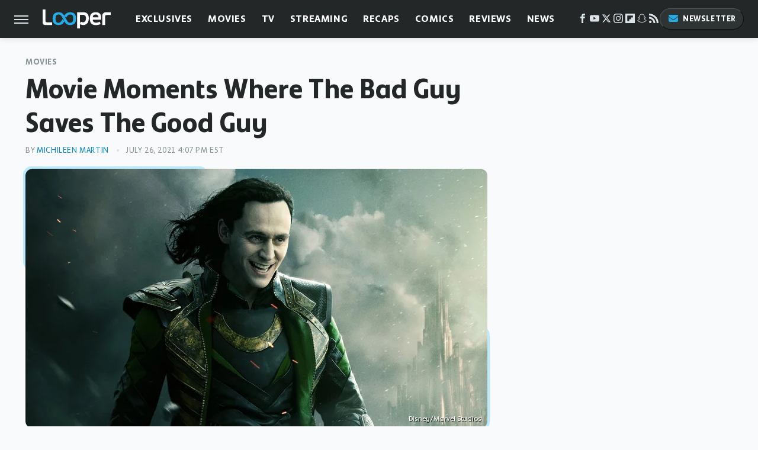

--- FILE ---
content_type: text/html; charset=UTF-8
request_url: https://www.looper.com/470735/movie-moments-where-the-bad-guy-saves-the-good-guy/
body_size: 23035
content:
<!DOCTYPE html>
<html xmlns="http://www.w3.org/1999/xhtml" lang="en-US">
<head>
            
        <script type="text/javascript" async="async" data-noptimize="1" data-cfasync="false" src="https://scripts.mediavine.com/tags/looper.js"></script>            <link rel="preload" href="/wp-content/themes/unified/css/article.looper.min.css?design=3&v=1761058487" as="style"><link rel="preload" href="https://www.looper.com/img/gallery/movie-moments-where-the-bad-guy-saves-the-good-guy/intro-1751482341.sm.webp" as="image">
<link class="preloadFont" rel="preload" href="https://www.looper.com/font/bonnie-semicondensed-bold-ff.woff2" as="font" crossorigin>
<link class="preloadFont" rel="preload" href="https://www.looper.com/font/bonnie-bold-ff.woff2" as="font" crossorigin>
<link class="preloadFont" rel="preload" href="https://www.looper.com/font/bonnie-regular-ff.woff2" as="font" crossorigin>

        <link rel="stylesheet" type="text/css" href="/wp-content/themes/unified/css/article.looper.min.css?design=3&v=1761058487" />
        <meta http-equiv="Content-Type" content="text/html; charset=utf8" />
        <meta name="viewport" content="width=device-width, initial-scale=1.0">
        <meta http-equiv="Content-Security-Policy" content="block-all-mixed-content" />
        <meta http-equiv="X-UA-Compatible" content="IE=10" />
        
        
                <meta name="robots" content="max-image-preview:large">
        <meta name="thumbnail" content="https://www.looper.com/img/gallery/movie-moments-where-the-bad-guy-saves-the-good-guy/l-intro-1751482341.jpg">
        <title>Movie Moments Where The Bad Guy Saves The Good Guy</title>
        <meta name='description' content="Sometimes, the line between hero and villain isn't completely clear. Here are some great movie moments where the bad guy saves the good guy." />
        <meta property="mrf:tags" content="Content Type:Feature;Primary Category:Movies;Category:Movies;Headline Approver:Unknown;Trello Board:;Important Topic:False" />
        
                <meta property="og:site_name" content="Looper" />
        <meta property="og:title" content="Movie Moments Where The Bad Guy Saves The Good Guy - Looper">
        <meta property="og:image" content="https://www.looper.com/img/gallery/movie-moments-where-the-bad-guy-saves-the-good-guy/l-intro-1751482341.jpg" />
        <meta property="og:description" content="Sometimes, the line between hero and villain isn't completely clear. Here are some great movie moments where the bad guy saves the good guy.">
        <meta property="og:type" content="article">
        <meta property="og:url" content="https://www.looper.com/470735/movie-moments-where-the-bad-guy-saves-the-good-guy/">
                <meta name="twitter:title" content="Movie Moments Where The Bad Guy Saves The Good Guy - Looper">
        <meta name="twitter:description" content="Sometimes, the line between hero and villain isn't completely clear. Here are some great movie moments where the bad guy saves the good guy.">
        <meta name="twitter:site" content="@looper">
        <meta name="twitter:card" content="summary_large_image">
        <meta name="twitter:image" content="https://www.looper.com/img/gallery/movie-moments-where-the-bad-guy-saves-the-good-guy/l-intro-1751482341.jpg">
            <meta property="article:published_time" content="2021-07-26T20:07:33+00:00" />
    <meta property="article:modified_time" content="2021-07-26T20:07:33+00:00" />
    <meta property="article:author" content="Michileen Martin" />
        
        <link rel="shortcut icon" href="https://www.looper.com/img/looper-favicon-448x448.png">
        <link rel="icon" href="https://www.looper.com/img/looper-favicon-448x448.png">
        <link rel="canonical" href="https://www.looper.com/470735/movie-moments-where-the-bad-guy-saves-the-good-guy/"/>
        <link rel="alternate" type="application/rss+xml" title="Movies - Looper" href="https://www.looper.com/category/movies/feed/" />

        
        <script type="application/ld+json">{"@context":"http:\/\/schema.org","@type":"Article","mainEntityOfPage":{"@type":"WebPage","@id":"https:\/\/www.looper.com\/470735\/movie-moments-where-the-bad-guy-saves-the-good-guy\/","url":"https:\/\/www.looper.com\/470735\/movie-moments-where-the-bad-guy-saves-the-good-guy\/","breadcrumb":{"@type":"BreadcrumbList","itemListElement":[{"@type":"ListItem","position":1,"item":{"@id":"https:\/\/www.looper.com\/category\/movies\/","name":"Movies"}}]}},"isAccessibleForFree":true,"headline":"Movie Moments Where The Bad Guy Saves The Good Guy","image":{"@type":"ImageObject","url":"https:\/\/www.looper.com\/img\/gallery\/movie-moments-where-the-bad-guy-saves-the-good-guy\/l-intro-1751482341.jpg","height":898,"width":1600},"datePublished":"2021-07-26T20:07:33+00:00","dateModified":"2021-07-26T20:07:33+00:00","author":[{"@type":"Person","name":"Michileen Martin","description":"Michileen Martin has written about comics in general, and pop culture in particular, for two decades. He's written for Digital Trends, PopMatters, Popdose, Comic Book Galaxy, Trouble With Comics, and nerdbastards.com.","url":"https:\/\/www.looper.com\/author\/michileenmartin\/","knowsAbout":["Movies","TV","Comics"],"alumniOf":{"@type":"Organization","name":"SUNY College at Albany"}}],"publisher":{"@type":"Organization","address":{"@type":"PostalAddress","streetAddress":"11787 Lantern Road #201","addressLocality":"Fishers","addressRegion":"IN","postalCode":"46038","addressCountry":"US"},"contactPoint":{"@type":"ContactPoint","telephone":"(908) 514-8038","contactType":"customer support","email":"staff@looper.com"},"publishingPrinciples":"https:\/\/www.looper.com\/policies\/","@id":"https:\/\/www.looper.com\/","name":"Looper","url":"https:\/\/www.looper.com\/","logo":{"@type":"ImageObject","url":"https:\/\/www.looper.com\/img\/looper-meta-image-1280x720.png","caption":"Looper Logo"},"description":"The latest film and TV news, movie trailers, exclusive interviews, reviews, as well as informed opinions on everything Hollywood has to offer.","sameAs":["https:\/\/www.facebook.com\/LooperMoviesTV","https:\/\/www.youtube.com\/c\/looper","https:\/\/twitter.com\/looper","https:\/\/www.instagram.com\/looperhq","https:\/\/flipboard.com\/@Looper","https:\/\/story.snapchat.com\/p\/94e00f7f-3dd0-4ebf-9d73-e13e781b2462","https:\/\/subscribe.looper.com\/newsletter"]},"description":"Sometimes, the line between hero and villain isn't completely clear. Here are some great movie moments where the bad guy saves the good guy."}</script>
                </head>
<body>
<div id="wrapper">
    <div class="page-wrap">
        <header id="header" class="">
            <div class="nav-drop">
                <div class="jcf-scrollable">
                    <div class="aside-holder">
                                    <nav id="aside-nav">
                <div class="nav-top">
                    <div class="logo">
                        <a href="/" class="logo-holder">
                            <img src="https://www.looper.com/img/Looper-Logo-RGB-Negative.svg" alt="Looper" width="115" height="34">
                        </a>
                        <a href="#" class="nav-opener close"></a>
                    </div>
                </div>
                
                <ul class="main-nav"><li class="navlink navlink-exclusives"><a href="/category/exclusives/">Exclusives</a><input type="checkbox" id="subnav-button-exclusives"><label for="subnav-button-exclusives"></label><ul class="main-nav"><li class="subnavlink navlink-exclusives-interviews"><a href="/category/exclusives-interviews/">Interviews</a></li><li class="subnavlink navlink-opinion"><a href="/category/opinion/">Opinion</a></li></ul></li><li class="navlink navlink-movies"><a href="/category/movies/">Movies</a><input type="checkbox" id="subnav-button-movies"><label for="subnav-button-movies"></label><ul class="main-nav"><li class="subnavlink navlink-action-and-adventure"><a href="/category/action-and-adventure/">Action & Adventure Movies</a></li><li class="subnavlink navlink-animation"><a href="/category/animation/">Animation Movies</a></li><li class="subnavlink navlink-comedy-movies"><a href="/category/comedy-movies/">Comedy Movies</a></li><li class="subnavlink navlink-documentary"><a href="/category/documentary/">Documentaries</a></li><li class="subnavlink navlink-drama"><a href="/category/drama/">Drama Movies</a></li><li class="subnavlink navlink-fantasy"><a href="/category/fantasy/">Fantasy Movies</a></li><li class="subnavlink navlink-history-movies"><a href="/category/history-movies/">History Movies</a></li><li class="subnavlink navlink-horror-and-thriller"><a href="/category/horror-and-thriller/">Horror & Thriller</a></li><li class="subnavlink navlink-romance"><a href="/category/romance/">Romance Movies</a></li><li class="subnavlink navlink-science-fiction"><a href="/category/science-fiction/">Science Fiction Movies</a></li></ul></li><li class="navlink navlink-television"><a href="/category/television/">TV</a><input type="checkbox" id="subnav-button-television"><label for="subnav-button-television"></label><ul class="main-nav"><li class="subnavlink navlink-reality-tv"><a href="/category/reality-tv/">Reality TV</a></li><li class="subnavlink navlink-talk-shows"><a href="/category/talk-shows/">Talk Shows</a></li><li class="subnavlink navlink-sitcoms"><a href="/category/sitcoms/">Sitcoms</a></li><li class="subnavlink navlink-anime"><a href="/category/anime/">Anime Shows</a></li><li class="subnavlink navlink-cartoons"><a href="/category/cartoons/">Cartoon Shows</a></li><li class="subnavlink navlink-tv-dramas"><a href="/category/tv-dramas/">TV Dramas</a></li><li class="subnavlink navlink-variety-shows"><a href="/category/variety-shows/">Variety Shows</a></li><li class="subnavlink navlink-game-shows"><a href="/category/game-shows/">Game Shows</a></li><li class="subnavlink navlink-miniseries"><a href="/category/miniseries/">Miniseries</a></li><li class="subnavlink navlink-docuseries"><a href="/category/docuseries/">Docuseries</a></li></ul></li><li class="navlink navlink-streaming"><a href="/category/streaming/">Streaming</a><input type="checkbox" id="subnav-button-streaming"><label for="subnav-button-streaming"></label><ul class="main-nav"><li class="subnavlink navlink-netflix"><a href="/category/netflix/">Netflix</a></li><li class="subnavlink navlink-hulu"><a href="/category/hulu/">Hulu</a></li><li class="subnavlink navlink-amazon-prime"><a href="/category/amazon-prime/">Amazon Prime</a></li><li class="subnavlink navlink-disney-plus"><a href="/category/disney-plus/">Disney+</a></li><li class="subnavlink navlink-hbo-max"><a href="/category/hbo-max/">HBO Max</a></li><li class="subnavlink navlink-peacock"><a href="/category/peacock/">Peacock</a></li><li class="subnavlink navlink-apple-tv"><a href="/category/apple-tv/">Apple TV</a></li><li class="subnavlink navlink-paramount-plus"><a href="/category/paramount-plus/">Paramount+</a></li></ul></li><li class="navlink navlink-recaps"><a href="/category/recaps/">Recaps</a></li><li class="navlink navlink-comics"><a href="/category/comics/">Comics</a><input type="checkbox" id="subnav-button-comics"><label for="subnav-button-comics"></label><ul class="main-nav"><li class="subnavlink navlink-marvel"><a href="/category/marvel/">Marvel</a></li><li class="subnavlink navlink-dc"><a href="/category/dc/">DC</a></li></ul></li><li class="navlink navlink-reviews"><a href="/category/reviews/">Reviews</a><input type="checkbox" id="subnav-button-reviews"><label for="subnav-button-reviews"></label><ul class="main-nav"><li class="subnavlink navlink-movie-reviews"><a href="/category/movie-reviews/">Movie Reviews</a></li><li class="subnavlink navlink-tv-reviews"><a href="/category/tv-reviews/">TV Reviews</a></li></ul></li><li class="navlink navlink-news"><a href="/category/news/">News</a><input type="checkbox" id="subnav-button-news"><label for="subnav-button-news"></label><ul class="main-nav"><li class="subnavlink navlink-movie-news"><a href="/category/movie-news/">Movie News</a></li><li class="subnavlink navlink-tv-news"><a href="/category/tv-news/">TV News</a></li></ul></li><li class="navlink navlink-features"><a href="/category/features/">Features</a></li></ul>        <ul class="social-buttons">
            <li><a href="http://www.facebook.com/LooperMoviesTV" target="_blank" title="Facebook" aria-label="Facebook"><svg class="icon"><use xlink:href="#facebook"></use></svg></a></li><li><a href="https://www.youtube.com/c/looper" target="_blank" title="YouTube" aria-label="YouTube"><svg class="icon"><use xlink:href="#youtube"></use></svg></a></li><li><a href="https://twitter.com/looper" target="_blank" title="Twitter" aria-label="Twitter"><svg class="icon"><use xlink:href="#twitter"></use></svg></a></li><li><a href="https://www.instagram.com/looperhq" target="_blank" title="Instagram" aria-label="Instagram"><svg class="icon"><use xlink:href="#instagram"></use></svg></a></li><li><a href="https://flipboard.com/@Looper" target="_blank" title="Flipboard" aria-label="Flipboard"><svg class="icon"><use xlink:href="#flipboard"></use></svg></a></li><li><a href="https://story.snapchat.com/p/94e00f7f-3dd0-4ebf-9d73-e13e781b2462" target="_blank" title="Snapchat" aria-label="Snapchat"><svg class="icon"><use xlink:href="#snapchat"></use></svg></a></li><li><a href="/feed/" target="_blank" title="RSS" aria-label="RSS"><svg class="icon"><use xlink:href="#rss"></use></svg></a></li>
            
            <li class="menu-btn newsletter-btn"><a href="https://subscribe.looper.com/newsletter?utm_source=looper&utm_medium=side-nav" target="_blank" title="Newsletter" aria-label="Newsletter"><svg class="icon"><use xlink:href="#revue"></use></svg>Newsletter</a></li>
        </ul>            <ul class="info-links">
                <li class="info-link first-info-link"><a href="/about/">About</a></li>
                <li class="info-link"><a href="/policies/">Editorial Policies</a></li>
                <li class="info-link"><a href="/reviews-policy-guidelines/">Reviews Policy</a></li>
                
                <li class="info-link"><a href="https://www.looper.com/privacy-policy/" target="_blank">Privacy Policy</a></a>
                <li class="info-link"><a href="https://www.static.com/terms" target="_blank">Terms of Use</a></li>
            </ul>
            </nav>                        <div class="nav-bottom">
                            <span class="copyright-info">&copy; 2026                                <a href="https://www.static.com/" target="_blank">Static Media</a>. All Rights Reserved
                            </span>
                        </div>
                    </div>
                </div>
            </div>
            <div id="bg"></div>
         
            <div id="header-container">
                <div id="hamburger-holder">
                    <div class="hamburger nav-opener"></div>
                </div>

                    <div id="logo" class="top-nav-standard">
        <a href="/"><img src="https://www.looper.com/img/Looper-Logo-RGB-Negative.svg" alt="Looper" width="115" height="34"></a>
    </div>
                <div id="logo-icon" class="top-nav-scrolled">
                    <a href="/" >
                        <img src="https://www.looper.com/img/Looper-Icon-RGB-Color.svg" alt="Looper" width="41" height="23">                    </a>
                </div>

                <div id="top-nav-title" class="top-nav-scrolled">Movie Moments Where The Bad Guy Saves The Good Guy</div>

                            <div id="top-nav" class="top-nav-standard">
                <nav id="top-nav-holder">
                    
                    <a href="/category/exclusives/" class="navlink-exclusives">Exclusives</a>
<a href="/category/movies/" class="navlink-movies">Movies</a>
<a href="/category/television/" class="navlink-television">TV</a>
<a href="/category/streaming/" class="navlink-streaming">Streaming</a>
<a href="/category/recaps/" class="navlink-recaps">Recaps</a>
<a href="/category/comics/" class="navlink-comics">Comics</a>
<a href="/category/reviews/" class="navlink-reviews">Reviews</a>
<a href="/category/news/" class="navlink-news">News</a>
<a href="/category/features/" class="navlink-features">Features</a>

                </nav>
            </div>                <svg width="0" height="0" class="hidden">
            <symbol version="1.1" xmlns="http://www.w3.org/2000/svg" viewBox="0 0 16 16" id="rss">
    <path d="M2.13 11.733c-1.175 0-2.13 0.958-2.13 2.126 0 1.174 0.955 2.122 2.13 2.122 1.179 0 2.133-0.948 2.133-2.122-0-1.168-0.954-2.126-2.133-2.126zM0.002 5.436v3.067c1.997 0 3.874 0.781 5.288 2.196 1.412 1.411 2.192 3.297 2.192 5.302h3.080c-0-5.825-4.739-10.564-10.56-10.564zM0.006 0v3.068c7.122 0 12.918 5.802 12.918 12.932h3.076c0-8.82-7.176-16-15.994-16z"></path>
</symbol>
        <symbol xmlns="http://www.w3.org/2000/svg" viewBox="0 0 512 512" id="twitter">
    <path d="M389.2 48h70.6L305.6 224.2 487 464H345L233.7 318.6 106.5 464H35.8L200.7 275.5 26.8 48H172.4L272.9 180.9 389.2 48zM364.4 421.8h39.1L151.1 88h-42L364.4 421.8z"></path>
</symbol>
        <symbol xmlns="http://www.w3.org/2000/svg" viewBox="0 0 32 32" id="facebook">
    <path d="M19 6h5V0h-5c-3.86 0-7 3.14-7 7v3H8v6h4v16h6V16h5l1-6h-6V7c0-.542.458-1 1-1z"></path>
</symbol>
        <symbol xmlns="http://www.w3.org/2000/svg" viewBox="0 0 32 32" id="flipboard">
    <path d="M0 0v32h32V0zm25.6 12.8h-6.4v6.4h-6.4v6.4H6.4V6.4h19.2z"></path>
</symbol>
        <symbol xmlns="http://www.w3.org/2000/svg" viewBox="0 0 32 32" id="instagram">
    <path d="M16 2.881c4.275 0 4.781.019 6.462.094 1.563.069 2.406.331 2.969.55a4.952 4.952 0 011.837 1.194 5.015 5.015 0 011.2 1.838c.219.563.481 1.412.55 2.969.075 1.688.094 2.194.094 6.463s-.019 4.781-.094 6.463c-.069 1.563-.331 2.406-.55 2.969a4.94 4.94 0 01-1.194 1.837 5.02 5.02 0 01-1.837 1.2c-.563.219-1.413.481-2.969.55-1.688.075-2.194.094-6.463.094s-4.781-.019-6.463-.094c-1.563-.069-2.406-.331-2.969-.55a4.952 4.952 0 01-1.838-1.194 5.02 5.02 0 01-1.2-1.837c-.219-.563-.481-1.413-.55-2.969-.075-1.688-.094-2.194-.094-6.463s.019-4.781.094-6.463c.069-1.563.331-2.406.55-2.969a4.964 4.964 0 011.194-1.838 5.015 5.015 0 011.838-1.2c.563-.219 1.412-.481 2.969-.55 1.681-.075 2.188-.094 6.463-.094zM16 0c-4.344 0-4.887.019-6.594.094-1.7.075-2.869.35-3.881.744-1.056.412-1.95.956-2.837 1.85a7.833 7.833 0 00-1.85 2.831C.444 6.538.169 7.7.094 9.4.019 11.113 0 11.656 0 16s.019 4.887.094 6.594c.075 1.7.35 2.869.744 3.881.413 1.056.956 1.95 1.85 2.837a7.82 7.82 0 002.831 1.844c1.019.394 2.181.669 3.881.744 1.706.075 2.25.094 6.594.094s4.888-.019 6.594-.094c1.7-.075 2.869-.35 3.881-.744 1.05-.406 1.944-.956 2.831-1.844s1.438-1.781 1.844-2.831c.394-1.019.669-2.181.744-3.881.075-1.706.094-2.25.094-6.594s-.019-4.887-.094-6.594c-.075-1.7-.35-2.869-.744-3.881a7.506 7.506 0 00-1.831-2.844A7.82 7.82 0 0026.482.843C25.463.449 24.301.174 22.601.099c-1.712-.081-2.256-.1-6.6-.1z"></path>
    <path d="M16 7.781c-4.537 0-8.219 3.681-8.219 8.219s3.681 8.219 8.219 8.219 8.219-3.681 8.219-8.219A8.221 8.221 0 0016 7.781zm0 13.55a5.331 5.331 0 110-10.663 5.331 5.331 0 010 10.663zM26.462 7.456a1.919 1.919 0 11-3.838 0 1.919 1.919 0 013.838 0z"></path>
</symbol>
         <symbol xmlns="http://www.w3.org/2000/svg" viewBox="0 0 448 512" id="linkedin">
    <path d="M100.3 448H7.4V148.9h92.9zM53.8 108.1C24.1 108.1 0 83.5 0 53.8a53.8 53.8 0 0 1 107.6 0c0 29.7-24.1 54.3-53.8 54.3zM447.9 448h-92.7V302.4c0-34.7-.7-79.2-48.3-79.2-48.3 0-55.7 37.7-55.7 76.7V448h-92.8V148.9h89.1v40.8h1.3c12.4-23.5 42.7-48.3 87.9-48.3 94 0 111.3 61.9 111.3 142.3V448z"/>
</symbol>
        <symbol xmlns="http://www.w3.org/2000/svg" viewBox="0 0 300 300" id="muckrack">
    <path d="M 0 0 L 0 300 L 300 300 L 300 0 L 0 0 z M 200.86328 96.025391 C 210.72578 96.000391 220.65 95.999609 229 96.099609 C 256.4 96.099609 269.69922 116.40078 269.69922 136.30078 C 269.59922 149.30078 264.00078 161.99961 252.80078 169.59961 C 252.80078 169.59961 252 170.29961 249.5 171.09961 L 268.19922 204.5 L 267.40039 209.5 L 236.80078 209.5 L 219.69922 174.5 L 202.69922 174.5 L 202.69922 209.5 L 173.09961 209.5 L 173.09961 96.099609 C 181.19961 96.099609 191.00078 96.050391 200.86328 96.025391 z M 29.599609 96.400391 L 40.5 96.400391 L 94.099609 145.5 L 147.5 96.400391 L 158.90039 96.400391 L 158.90039 209.59961 L 129.30078 209.59961 L 129.30078 150.5 L 95.699219 180 L 92.300781 180 L 59.199219 150.5 L 59.199219 209.59961 L 29.599609 209.59961 L 29.599609 96.400391 z M 202.80078 120.59961 L 202.80078 150.30078 L 228.59961 150.30078 C 236.79961 150.30078 240.90039 142.29922 240.90039 135.19922 C 240.90039 127.99922 236.99961 120.59961 228.59961 120.59961 L 202.80078 120.59961 z "></path>
</symbol>
        <symbol xmlns="http://www.w3.org/2000/svg" viewBox="0 0 32 32" id="youtube">
    <path d="M31.681 9.6s-.313-2.206-1.275-3.175C29.187 5.15 27.825 5.144 27.2 5.069c-4.475-.325-11.194-.325-11.194-.325h-.012s-6.719 0-11.194.325c-.625.075-1.987.081-3.206 1.356C.631 7.394.325 9.6.325 9.6s-.319 2.588-.319 5.181v2.425c0 2.587.319 5.181.319 5.181s.313 2.206 1.269 3.175c1.219 1.275 2.819 1.231 3.531 1.369 2.563.244 10.881.319 10.881.319s6.725-.012 11.2-.331c.625-.075 1.988-.081 3.206-1.356.962-.969 1.275-3.175 1.275-3.175s.319-2.587.319-5.181v-2.425c-.006-2.588-.325-5.181-.325-5.181zM12.694 20.15v-8.994l8.644 4.513-8.644 4.481z"></path>
</symbol>
        <symbol xmlns="http://www.w3.org/2000/svg" viewBox="0 0 512 512" id="pinterest">
    <g>
    <path d="M220.646,338.475C207.223,408.825,190.842,476.269,142.3,511.5
            c-14.996-106.33,21.994-186.188,39.173-270.971c-29.293-49.292,3.518-148.498,65.285-124.059
            c76.001,30.066-65.809,183.279,29.38,202.417c99.405,19.974,139.989-172.476,78.359-235.054
            C265.434-6.539,95.253,81.775,116.175,211.161c5.09,31.626,37.765,41.22,13.062,84.884c-57.001-12.65-74.005-57.6-71.822-117.533
            c3.53-98.108,88.141-166.787,173.024-176.293c107.34-12.014,208.081,39.398,221.991,140.376
            c15.67,113.978-48.442,237.412-163.23,228.529C258.085,368.704,245.023,353.283,220.646,338.475z">
    </path>
    </g>
</symbol>
        <symbol xmlns="http://www.w3.org/2000/svg" viewBox="0 0 32 32" id="tiktok">
    <path d="M 22.472559,-3.8146973e-6 C 23.000559,4.5408962 25.535059,7.2481962 29.941559,7.5361962 v 5.1073998 c -2.5536,0.2496 -4.7905,-0.5856 -7.3922,-2.1601 v 9.5523 c 0,12.1348 -13.2292004,15.927 -18.5478004,7.2291 -3.4177,-5.597 -1.3248,-15.4181 9.6387004,-15.8117 v 5.3857 c -0.8352,0.1344 -1.728,0.3456 -2.5441,0.6241 -2.4384004,0.8256 -3.8209004,2.3712 -3.4369004,5.0977 0.7392,5.2226 10.3204004,6.7682 9.5235004,-3.4369 V 0.00959619 h 5.2898 z" />
</symbol>
        <symbol xmlns="http://www.w3.org/2000/svg" viewBox="0 0 32 32" id="twitch">
    <path d="M3 0l-3 5v23h8v4h4l4-4h5l9-9v-19h-27zM26 17l-5 5h-5l-4 4v-4h-6v-18h20v13z"></path><path d="M19 8h3v8h-3v-8z"></path><path d="M13 8h3v8h-3v-8z"></path>
</symbol>
        <symbol xmlns="http://www.w3.org/2000/svg" viewBox="0 0 512 512" id="snapchat">
    <path d="M496.926,366.6c-3.373-9.176-9.8-14.086-17.112-18.153-1.376-.806-2.641-1.451-3.72-1.947-2.182-1.128-4.414-2.22-6.634-3.373-22.8-12.09-40.609-27.341-52.959-45.42a102.889,102.889,0,0,1-9.089-16.12c-1.054-3.013-1-4.724-.248-6.287a10.221,10.221,0,0,1,2.914-3.038c3.918-2.591,7.96-5.22,10.7-6.993,4.885-3.162,8.754-5.667,11.246-7.44,9.362-6.547,15.909-13.5,20-21.278a42.371,42.371,0,0,0,2.1-35.191c-6.2-16.318-21.613-26.449-40.287-26.449a55.543,55.543,0,0,0-11.718,1.24c-1.029.224-2.059.459-3.063.72.174-11.16-.074-22.94-1.066-34.534-3.522-40.758-17.794-62.123-32.674-79.16A130.167,130.167,0,0,0,332.1,36.443C309.515,23.547,283.91,17,256,17S202.6,23.547,180,36.443a129.735,129.735,0,0,0-33.281,26.783c-14.88,17.038-29.152,38.44-32.673,79.161-.992,11.594-1.24,23.435-1.079,34.533-1-.26-2.021-.5-3.051-.719a55.461,55.461,0,0,0-11.717-1.24c-18.687,0-34.125,10.131-40.3,26.449a42.423,42.423,0,0,0,2.046,35.228c4.105,7.774,10.652,14.731,20.014,21.278,2.48,1.736,6.361,4.24,11.246,7.44,2.641,1.711,6.5,4.216,10.28,6.72a11.054,11.054,0,0,1,3.3,3.311c.794,1.624.818,3.373-.36,6.6a102.02,102.02,0,0,1-8.94,15.785c-12.077,17.669-29.363,32.648-51.434,44.639C32.355,348.608,20.2,352.75,15.069,366.7c-3.868,10.528-1.339,22.506,8.494,32.6a49.137,49.137,0,0,0,12.4,9.387,134.337,134.337,0,0,0,30.342,12.139,20.024,20.024,0,0,1,6.126,2.741c3.583,3.137,3.075,7.861,7.849,14.78a34.468,34.468,0,0,0,8.977,9.127c10.019,6.919,21.278,7.353,33.207,7.811,10.776.41,22.989.881,36.939,5.481,5.778,1.91,11.78,5.605,18.736,9.92C194.842,480.951,217.707,495,255.973,495s61.292-14.123,78.118-24.428c6.907-4.24,12.872-7.9,18.489-9.758,13.949-4.613,26.163-5.072,36.939-5.481,11.928-.459,23.187-.893,33.206-7.812a34.584,34.584,0,0,0,10.218-11.16c3.434-5.84,3.348-9.919,6.572-12.771a18.971,18.971,0,0,1,5.753-2.629A134.893,134.893,0,0,0,476.02,408.71a48.344,48.344,0,0,0,13.019-10.193l.124-.149C498.389,388.5,500.708,376.867,496.926,366.6Zm-34.013,18.277c-20.745,11.458-34.533,10.23-45.259,17.137-9.114,5.865-3.72,18.513-10.342,23.076-8.134,5.617-32.177-.4-63.239,9.858-25.618,8.469-41.961,32.822-88.038,32.822s-62.036-24.3-88.076-32.884c-31-10.255-55.092-4.241-63.239-9.858-6.609-4.563-1.24-17.211-10.341-23.076-10.739-6.907-24.527-5.679-45.26-17.075-13.206-7.291-5.716-11.8-1.314-13.937,75.143-36.381,87.133-92.552,87.666-96.719.645-5.046,1.364-9.014-4.191-14.148-5.369-4.96-29.189-19.7-35.8-24.316-10.937-7.638-15.748-15.264-12.2-24.638,2.48-6.485,8.531-8.928,14.879-8.928a27.643,27.643,0,0,1,5.965.67c12,2.6,23.659,8.617,30.392,10.242a10.749,10.749,0,0,0,2.48.335c3.6,0,4.86-1.811,4.612-5.927-.768-13.132-2.628-38.725-.558-62.644,2.84-32.909,13.442-49.215,26.04-63.636,6.051-6.932,34.484-36.976,88.857-36.976s82.88,29.92,88.931,36.827c12.611,14.421,23.225,30.727,26.04,63.636,2.071,23.919.285,49.525-.558,62.644-.285,4.327,1.017,5.927,4.613,5.927a10.648,10.648,0,0,0,2.48-.335c6.745-1.624,18.4-7.638,30.4-10.242a27.641,27.641,0,0,1,5.964-.67c6.386,0,12.4,2.48,14.88,8.928,3.546,9.374-1.24,17-12.189,24.639-6.609,4.612-30.429,19.343-35.8,24.315-5.568,5.134-4.836,9.1-4.191,14.149.533,4.228,12.511,60.4,87.666,96.718C468.629,373.011,476.119,377.524,462.913,384.877Z"></path>
</symbol>
        <symbol xmlns="http://www.w3.org/2000/svg" viewBox="0 0 192 192" id="threads">
    <path d="M141.537 88.9883C140.71 88.5919 139.87 88.2104 139.019 87.8451C137.537 60.5382 122.616 44.905 97.5619 44.745C97.4484 44.7443 97.3355 44.7443 97.222 44.7443C82.2364 44.7443 69.7731 51.1409 62.102 62.7807L75.881 72.2328C81.6116 63.5383 90.6052 61.6848 97.2286 61.6848C97.3051 61.6848 97.3819 61.6848 97.4576 61.6855C105.707 61.7381 111.932 64.1366 115.961 68.814C118.893 72.2193 120.854 76.925 121.825 82.8638C114.511 81.6207 106.601 81.2385 98.145 81.7233C74.3247 83.0954 59.0111 96.9879 60.0396 116.292C60.5615 126.084 65.4397 134.508 73.775 140.011C80.8224 144.663 89.899 146.938 99.3323 146.423C111.79 145.74 121.563 140.987 128.381 132.296C133.559 125.696 136.834 117.143 138.28 106.366C144.217 109.949 148.617 114.664 151.047 120.332C155.179 129.967 155.42 145.8 142.501 158.708C131.182 170.016 117.576 174.908 97.0135 175.059C74.2042 174.89 56.9538 167.575 45.7381 153.317C35.2355 139.966 29.8077 120.682 29.6052 96C29.8077 71.3178 35.2355 52.0336 45.7381 38.6827C56.9538 24.4249 74.2039 17.11 97.0132 16.9405C119.988 17.1113 137.539 24.4614 149.184 38.788C154.894 45.8136 159.199 54.6488 162.037 64.9503L178.184 60.6422C174.744 47.9622 169.331 37.0357 161.965 27.974C147.036 9.60668 125.202 0.195148 97.0695 0H96.9569C68.8816 0.19447 47.2921 9.6418 32.7883 28.0793C19.8819 44.4864 13.2244 67.3157 13.0007 95.9325L13 96L13.0007 96.0675C13.2244 124.684 19.8819 147.514 32.7883 163.921C47.2921 182.358 68.8816 191.806 96.9569 192H97.0695C122.03 191.827 139.624 185.292 154.118 170.811C173.081 151.866 172.51 128.119 166.26 113.541C161.776 103.087 153.227 94.5962 141.537 88.9883ZM98.4405 129.507C88.0005 130.095 77.1544 125.409 76.6196 115.372C76.2232 107.93 81.9158 99.626 99.0812 98.6368C101.047 98.5234 102.976 98.468 104.871 98.468C111.106 98.468 116.939 99.0737 122.242 100.233C120.264 124.935 108.662 128.946 98.4405 129.507Z" />
</symbol>
        <symbol xmlns="http://www.w3.org/2000/svg" viewBox="0 0 512 512" id="bluesky">
    <path d="M111.8 62.2C170.2 105.9 233 194.7 256 242.4c23-47.6 85.8-136.4 144.2-180.2c42.1-31.6 110.3-56 110.3 21.8c0 15.5-8.9 130.5-14.1 149.2C478.2 298 412 314.6 353.1 304.5c102.9 17.5 129.1 75.5 72.5 133.5c-107.4 110.2-154.3-27.6-166.3-62.9l0 0c-1.7-4.9-2.6-7.8-3.3-7.8s-1.6 3-3.3 7.8l0 0c-12 35.3-59 173.1-166.3 62.9c-56.5-58-30.4-116 72.5-133.5C100 314.6 33.8 298 15.7 233.1C10.4 214.4 1.5 99.4 1.5 83.9c0-77.8 68.2-53.4 110.3-21.8z"/>
</symbol>
        <symbol xmlns="http://www.w3.org/2000/svg" viewBox="0 0 618 478" id="google">
    <path d="M617.84 456.59C617.82 467.86 608.68 477 597.41 477.02H20.43C9.16 477 0.02 467.86 0 456.59V20.43C0.02 9.16 9.16 0.02 20.43 0H597.41C608.68 0.02 617.82 9.16 617.84 20.43V456.59ZM516.79 342.6V302.74C516.79 301.26 515.59 300.06 514.11 300.06H335.02V345.46H514.11C515.61 345.44 516.82 344.2 516.79 342.7C516.79 342.67 516.79 342.64 516.79 342.6ZM544.02 256.35V216.31C544.04 214.83 542.86 213.61 541.38 213.59C541.37 213.59 541.35 213.59 541.34 213.59H335.02V258.99H541.34C542.79 259.02 543.99 257.86 544.02 256.41C544.02 256.36 544.02 256.32 544.02 256.27V256.36V256.35ZM516.79 170.1V129.88C516.79 128.4 515.59 127.2 514.11 127.2H335.02V172.6H514.11C515.56 172.58 516.74 171.42 516.79 169.97V170.11V170.1ZM180.59 218.08V258.93H239.6C234.74 283.9 212.77 302.01 180.59 302.01C144.24 300.72 115.81 270.2 117.11 233.84C118.34 199.3 146.05 171.59 180.59 170.36C196.12 170.1 211.13 175.97 222.35 186.7L253.49 155.6C233.78 137.06 207.65 126.88 180.59 127.18C120.42 127.18 71.64 175.96 71.64 236.13C71.64 296.3 120.42 345.08 180.59 345.08C240.76 345.08 285 300.82 285 238.49C284.96 231.59 284.39 224.69 283.27 217.88L180.59 218.06V218.08Z"/>
</symbol>
        <symbol id="website" viewBox="0 0 17 17" xmlns="http://www.w3.org/2000/svg">
    <path fill-rule="evenodd" clip-rule="evenodd" d="M1.91041 1.47245C3.56879 -0.185927 6.25755 -0.185927 7.91592 1.47245L10.9186 4.47521C12.577 6.13361 12.577 8.82231 10.9186 10.4807C10.5041 10.8954 9.83185 10.8954 9.41728 10.4807C9.00271 10.0661 9.00271 9.39389 9.41728 8.97932C10.2465 8.15019 10.2465 6.80573 9.41728 5.97659L6.41454 2.97383C5.58535 2.14465 4.24097 2.14465 3.41178 2.97383C2.58261 3.80302 2.58261 5.1474 3.41178 5.97659L4.16248 6.72728C4.57708 7.14185 4.57707 7.81407 4.16248 8.22864C3.74789 8.64321 3.07569 8.64321 2.6611 8.22864L1.91041 7.47796C0.252031 5.81959 0.252031 3.13083 1.91041 1.47245ZM7.91592 5.9766C8.33049 6.39116 8.33049 7.06339 7.91592 7.47796C7.08678 8.3072 7.08678 9.65155 7.91592 10.4807L10.9186 13.4835C11.7479 14.3127 13.0922 14.3127 13.9215 13.4835C14.7506 12.6543 14.7506 11.3099 13.9215 10.4807L13.1708 9.73C12.7561 9.31544 12.7561 8.64321 13.1708 8.22864C13.5854 7.81407 14.2575 7.81407 14.6722 8.22864L15.4228 8.97932C17.0812 10.6377 17.0812 13.3265 15.4228 14.9849C13.7645 16.6433 11.0757 16.6433 9.41728 14.9849L6.41455 11.9822C4.75618 10.3238 4.75618 7.63498 6.41455 5.9766C6.82912 5.562 7.50135 5.562 7.91592 5.9766Z"/>
</symbol>
            <symbol xmlns="http://www.w3.org/2000/svg" viewBox="0 0 512 512" id="revue">
        <path d="M48 64C21.5 64 0 85.5 0 112c0 15.1 7.1 29.3 19.2 38.4L236.8 313.6c11.4 8.5 27 8.5 38.4 0L492.8 150.4c12.1-9.1 19.2-23.3 19.2-38.4c0-26.5-21.5-48-48-48H48zM0 176V384c0 35.3 28.7 64 64 64H448c35.3 0 64-28.7 64-64V176L294.4 339.2c-22.8 17.1-54 17.1-76.8 0L0 176z"/>
    </symbol>
        
        
        
        <symbol xmlns="http://www.w3.org/2000/svg" viewBox="0 0 16 16" id="advertise">
            <g clip-path="url(#clip0_1911_5435)">
            <path fill-rule="evenodd" clip-rule="evenodd" d="M12 1.40497L2.26973 4.27073L0 2.34144V12.6558L2.26967 10.7271L3.84476 11.191V14.1933C3.84529 15.229 4.55813 16.067 5.43904 16.0676H9.23405C9.67247 16.0682 10.0745 15.8571 10.3609 15.5183C10.6488 15.1814 10.8284 14.709 10.8278 14.1932V13.2478L12 13.593V1.40497ZM5.09306 14.5997C5.00434 14.4935 4.95039 14.3537 4.94986 14.1932V11.5168L9.72281 12.9219V14.1932C9.72227 14.3537 9.66885 14.4935 9.5796 14.5997C9.48985 14.7047 9.37052 14.7676 9.23409 14.7676H5.4391C5.30214 14.7676 5.18281 14.7047 5.09306 14.5997Z" />
            <path d="M13 1.11045L17 -0.067627V15.0654L13 13.8875V1.11045Z" />
            </g>
            <defs>
            <clipPath id="clip0_1911_5435">
            <rect width="16" height="16" fill="white"/>
            </clipPath>
            </defs>
        </symbol>
    
</svg>                    <nav id="social-nav-holder" class="top-nav-standard">
        <ul class="social-buttons">
            <li><a href="http://www.facebook.com/LooperMoviesTV" target="_blank" title="Facebook" aria-label="Facebook"><svg class="icon"><use xlink:href="#facebook"></use></svg></a></li><li><a href="https://www.youtube.com/c/looper" target="_blank" title="YouTube" aria-label="YouTube"><svg class="icon"><use xlink:href="#youtube"></use></svg></a></li><li><a href="https://twitter.com/looper" target="_blank" title="Twitter" aria-label="Twitter"><svg class="icon"><use xlink:href="#twitter"></use></svg></a></li><li><a href="https://www.instagram.com/looperhq" target="_blank" title="Instagram" aria-label="Instagram"><svg class="icon"><use xlink:href="#instagram"></use></svg></a></li><li><a href="https://flipboard.com/@Looper" target="_blank" title="Flipboard" aria-label="Flipboard"><svg class="icon"><use xlink:href="#flipboard"></use></svg></a></li><li><a href="https://story.snapchat.com/p/94e00f7f-3dd0-4ebf-9d73-e13e781b2462" target="_blank" title="Snapchat" aria-label="Snapchat"><svg class="icon"><use xlink:href="#snapchat"></use></svg></a></li><li><a href="/feed/" target="_blank" title="RSS" aria-label="RSS"><svg class="icon"><use xlink:href="#rss"></use></svg></a></li>
            
            <li class="menu-btn newsletter-btn"><a href="https://subscribe.looper.com/newsletter?utm_source=looper&utm_medium=top-nav" target="_blank" title="Newsletter" aria-label="Newsletter"><svg class="icon"><use xlink:href="#revue"></use></svg>Newsletter</a></li>
        </ul>
    </nav>
                                <div id="top-nav-share" class="top-nav-scrolled"></div>
	                        </div>
            <div id="is-tablet"></div>
            <div id="is-mobile"></div>
        </header>
<main id="main" role="main" class="infinite gallery" data-post-type="articles">
    <div class="holder">
        <div id="content" class="article">
            

            <article class="news-post">
    
    
    <ul class="breadcrumbs"><li>
<a href="/category/movies/">Movies</a> </li></ul>
                <div class="news-article">
                <h1 class="title-gallery" data-post-id="470735" id="title-gallery" data-author="Michileen Martin" data-category="movies" data-content_type="Feature" data-mod_date="2021-07-26" data-layout="Infinite" data-post_id="470735" data-pub_date="2021-07-26" data-day="Monday" data-dayhour="Monday-4PM" data-pubhour="4PM" data-num_slides="15" data-num_words="3000" data-pitcher="Unknown" data-trello_board="">Movie Moments Where The Bad Guy Saves The Good Guy</h1>
            </div>

    
                <div class="news-article">
                
                                <div class="byline-container">
                    <div class="byline-text-wrap">
                        <span class="byline-by">By</span> <a href="/author/michileenmartin/" class="byline-author">Michileen Martin</a>
                        
                        <span class="byline-slash"></span>
                        <span class="byline-timestamp">
                            <time datetime="2021-07-26T20:07:33+00:00">July 26, 2021 4:07 pm EST</time></span>
                        
                    </div>
                    
                </div>
                                <div class="slide-key image-holder gallery-image-holder credit-image-wrap lead-image-holder" data-post-url="https://www.looper.com/470735/movie-moments-where-the-bad-guy-saves-the-good-guy/" data-post-title="Movie Moments Where The Bad Guy Saves The Good Guy" data-slide-num="0" data-post-id="470735">
                                             <picture id="p1042649e03480f06f8cfe61c68756533">
                                                    <source media="(min-width: 429px)" srcset="https://www.looper.com/img/gallery/movie-moments-where-the-bad-guy-saves-the-good-guy/intro-1751482341.webp" type="image/webp">
                            <source media="(max-width: 428px)" srcset="https://www.looper.com/img/gallery/movie-moments-where-the-bad-guy-saves-the-good-guy/intro-1751482341.sm.webp" type="image/webp">
                        <img class="gallery-image " src="https://www.looper.com/img/gallery/movie-moments-where-the-bad-guy-saves-the-good-guy/intro-1751482341.jpg" data-slide-url="https://www.looper.com/470735/movie-moments-where-the-bad-guy-saves-the-good-guy/" data-post-id="470735" data-slide-num="0" data-slide-title="Movie Moments Where The Bad Guy Saves The Good Guy: " width="780" height="438" alt="Loki character poster">
                    </source></source></picture>
                    <span class="gallery-image-credit">Disney/Marvel Studios</span>
                    </div>
				            <div class="columns-holder ">
                
                
                <p>In Martin Scorsese's 2006 crime epic "The Departed," on the subject of whether to be a cop or a criminal, mob boss Frank Costello asks, "When you're facing a loaded gun, what's the difference?" In a similar vein, you might ask yourself, when you're hanging from the edge of a cliff and a hand reaches out to save you, do you care whether that hand belongs to a good guy or a bad guy?</p>
<p>We like to maintain impenetrable walls between our movie heroes and villains. We want to root for one side, and discovering moral failings in the good guy or heroic values in the bad guy can make us doubt our allegiances. It could even make us question the very notion of good guys and bad guys. That's never more true than when a character we're used to hating saves the one we see as the hero. </p>
<p>Whether it's for redemption, convenience, or just plain ol' dumb luck, here are some great movie moments when the bad guy <a href="https://www.looper.com/470059/tv-moments-where-the-bad-guy-saves-the-good-guy/" target="_blank">saves the good guy</a>.</p>

            </div>
            </div>

            <div class="news-article">
                
                <h2 class="">Loki saves his brother in Thor: The Dark World</h2>
                                <div class="slide-key image-holder gallery-image-holder credit-image-wrap " data-post-url="https://www.looper.com/470735/movie-moments-where-the-bad-guy-saves-the-good-guy/" data-post-title="Movie Moments Where The Bad Guy Saves The Good Guy" data-slide-num="1" data-post-id="470735">
                                             <picture id="pfae8c4682129ffc8f150dc50624628b8">
                                                    <source media="(min-width: 429px)" srcset="https://www.looper.com/img/gallery/movie-moments-where-the-bad-guy-saves-the-good-guy/loki-saves-his-brother-in-thor-the-dark-world-1627321290.webp" type="image/webp">
                            <source media="(max-width: 428px)" srcset="https://www.looper.com/img/gallery/movie-moments-where-the-bad-guy-saves-the-good-guy/loki-saves-his-brother-in-thor-the-dark-world-1627321290.sm.webp" type="image/webp">
                        <img class="gallery-image " src="https://www.looper.com/img/gallery/movie-moments-where-the-bad-guy-saves-the-good-guy/loki-saves-his-brother-in-thor-the-dark-world-1627321290.jpg" data-slide-url="https://www.looper.com/470735/movie-moments-where-the-bad-guy-saves-the-good-guy/" data-post-id="470735" data-slide-num="1" data-slide-title="Movie Moments Where The Bad Guy Saves The Good Guy: Loki saves his brother in Thor: The Dark World" width="780" height="439" alt="Loki faking his death">
                    </source></source></picture>
                    <span class="gallery-image-credit">Disney/Marvel Studios</span>
                    </div>
				            <div class="columns-holder ">
                <p>Few MCU characters undergo such radical evolution as Thor's half-brother <a href="https://www.looper.com/470290/how-loki-could-affect-every-future-mcu-phase-4-project/" target="_blank">Loki</a>, and many fans would agree that Loki switched from supervillain to superhero a while ago. But in 2013's "Thor: The Dark World," he's still fresh from his mass murder in "Avengers." If nothing else is proof that he's still got a toe in the dark side, there's his aid to Kurse during the Dark Elf assault on Asgard and his subjugation of Odin at the end of the film.</p>
<p>But we still see a more heroic side to the trickster god in Svartalfheim, the Dark Elf world. When Thor attempts to destroy the Aether with his lightning, Loki rushes to shield Jane Foster from any harm. Moments later, when Kurse lobs one of the black hole grenades at the heroes, Loki nearly sacrifices himself to push Jane out of the way. Finally, when Kurse proves too powerful for Thor to handle alone, it's Loki's deceit that kills the Dark Elf after he secretly attaches a black hole grenade to the monster.   </p>

            </div>
            </div>

            <div class="news-article">
                
                <h2 class="">Darth Vader saves his son in Return of the Jedi</h2>
                                <div class="slide-key image-holder gallery-image-holder credit-image-wrap " data-post-url="https://www.looper.com/470735/movie-moments-where-the-bad-guy-saves-the-good-guy/" data-post-title="Movie Moments Where The Bad Guy Saves The Good Guy" data-slide-num="2" data-post-id="470735">
                                             <picture id="p48e142e3dd4ee6d787b67fc8e9943035">
                                                    <source media="(min-width: 429px)" srcset="https://www.looper.com/img/gallery/movie-moments-where-the-bad-guy-saves-the-good-guy/darth-vader-saves-his-son-in-return-of-the-jedi-1627321290.webp" type="image/webp">
                            <source media="(max-width: 428px)" srcset="https://www.looper.com/img/gallery/movie-moments-where-the-bad-guy-saves-the-good-guy/darth-vader-saves-his-son-in-return-of-the-jedi-1627321290.sm.webp" type="image/webp">
                        <img class="gallery-image " src="https://www.looper.com/img/gallery/movie-moments-where-the-bad-guy-saves-the-good-guy/darth-vader-saves-his-son-in-return-of-the-jedi-1627321290.jpg" data-slide-url="https://www.looper.com/470735/movie-moments-where-the-bad-guy-saves-the-good-guy/" data-post-id="470735" data-slide-num="2" data-slide-title="Movie Moments Where The Bad Guy Saves The Good Guy: Darth Vader saves his son in Return of the Jedi" width="780" height="438" alt="Luke Skywalker and Darth Vader">
                    </source></source></picture>
                    <span class="gallery-image-credit">20th Century Fox</span>
                    </div>
				            <div class="columns-holder ">
                <p>In 1983's "Return of the Jedi," Luke Skywalker rejects the repeated advice of Yoda and Obi-wan, who insist there is no salvation possible for <a href="https://www.looper.com/360615/rules-darth-vader-has-to-follow-in-the-star-wars-universe/" target="_blank">Darth Vader</a>. Luke willingly surrenders himself to Imperial forces, believing Anakin Skywalker is still alive within Vader. Vader brings Luke to Palpatine, and ultimately, Luke must once more duel his father, but this time, his victory nearly pushes him to the dark side.  </p>
<p>In the end, Luke's faith in his father is redeemed. As Palpatine tortures Luke with force lightning, Vader looks back and forth between his son and the emperor, eventually choosing what no one expects but everyone prays for. Rather than let his son die, he lifts Palpatine from the floor and — battered by the emperor's lightning — hurls his former master down a long shaft.</p>
<p>In the end, Anakin not only saves his son but proves he really is the Chosen One the late Qui-gon Jinn knew he was so many years ago.</p>

            </div>
            </div>

            <div class="news-article">
                
                <h2 class="">Grocer and Martin briefly team up in Grosse Pointe Blank</h2>
                                <div class="slide-key image-holder gallery-image-holder credit-image-wrap " data-post-url="https://www.looper.com/470735/movie-moments-where-the-bad-guy-saves-the-good-guy/" data-post-title="Movie Moments Where The Bad Guy Saves The Good Guy" data-slide-num="3" data-post-id="470735">
                                             <picture id="p71f103a9c6a26c8154b91a9ac8f4a4ad">
                                                    <source media="(min-width: 429px)" srcset="https://www.looper.com/img/gallery/movie-moments-where-the-bad-guy-saves-the-good-guy/grocer-and-martin-briefly-team-up-in-grosse-pointe-blank-1627322458.webp" type="image/webp">
                            <source media="(max-width: 428px)" srcset="https://www.looper.com/img/gallery/movie-moments-where-the-bad-guy-saves-the-good-guy/grocer-and-martin-briefly-team-up-in-grosse-pointe-blank-1627322458.sm.webp" type="image/webp">
                        <img class="gallery-image " src="https://www.looper.com/img/gallery/movie-moments-where-the-bad-guy-saves-the-good-guy/grocer-and-martin-briefly-team-up-in-grosse-pointe-blank-1627322458.jpg" data-slide-url="https://www.looper.com/470735/movie-moments-where-the-bad-guy-saves-the-good-guy/" data-post-id="470735" data-slide-num="3" data-slide-title="Movie Moments Where The Bad Guy Saves The Good Guy: Grocer and Martin briefly team up in Grosse Pointe Blank" width="780" height="438" alt="Grocer in Grosse Pointe Blank">
                    </source></source></picture>
                    <span class="gallery-image-credit">Buena Vista Pictures</span>
                    </div>
				            <div class="columns-holder ">
                <p>In the 1997 crime comedy thriller "Grosse Pointe Blank," hitman Martin Blank is harassed by Grocer, who wants to recruit Blank into his professional killer collective. Things between Blank and Grocer finally turn from tense to violent in the climax of the film, when Blank learns he's been hired to snuff the father of Debi, his high school sweetheart. He has no intention of making the kill, but he knows Grocer will be on his way to poach the contract from him.</p>
<p>In a bullet-riddled action sequence, Blank arrives at Debi's home and tears apart Grocer's thugs one by one until it's only him and Grocer left. In the middle of the final clash, two corrupt NSA agents burst into the house and begin firing indiscriminately. Blank and Grocer briefly turn their guns from each other to the agents, and together they mow the feds down. As the agents collapse, Grocer jokingly yells, "Workers of the world unite!"</p>
<p>Their alliance is short-lived, and Grocer dies when Blank buries his enemy's head in the guts of a television set.</p>

            </div>
            </div>

            <div class="news-article">
                
                <h2 class="">Doc Ock saves the city in Spider-Man 2</h2>
                                <div class="slide-key image-holder gallery-image-holder credit-image-wrap " data-post-url="https://www.looper.com/470735/movie-moments-where-the-bad-guy-saves-the-good-guy/" data-post-title="Movie Moments Where The Bad Guy Saves The Good Guy" data-slide-num="4" data-post-id="470735">
                                             <picture id="p9e6617670755b65f586372fa2b236f64">
                                                    <source media="(min-width: 429px)" srcset="https://www.looper.com/img/gallery/movie-moments-where-the-bad-guy-saves-the-good-guy/doc-ock-saves-the-city-in-spider-man-2-1627321290.webp" type="image/webp">
                            <source media="(max-width: 428px)" srcset="https://www.looper.com/img/gallery/movie-moments-where-the-bad-guy-saves-the-good-guy/doc-ock-saves-the-city-in-spider-man-2-1627321290.sm.webp" type="image/webp">
                        <img class="gallery-image " src="https://www.looper.com/img/gallery/movie-moments-where-the-bad-guy-saves-the-good-guy/doc-ock-saves-the-city-in-spider-man-2-1627321290.jpg" loading="lazy" data-slide-url="https://www.looper.com/470735/movie-moments-where-the-bad-guy-saves-the-good-guy/" data-post-id="470735" data-slide-num="4" data-slide-title="Movie Moments Where The Bad Guy Saves The Good Guy: Doc Ock saves the city in Spider-Man 2" width="780" height="439" alt="Alfred Molina as Doc Ock">
                    </source></source></picture>
                    <span class="gallery-image-credit">Sony Pictures</span>
                    </div>
				            <div class="columns-holder ">
                <p>In 2004's "Spider Man 2," Otto Octavius, aka Doc Ock, proves to be a much more sympathetic villain than his predecessor Green Goblin. After the robotic arms he initially uses only to aid him in his scientific pursuits are fused to his body, we learn the arms possess a malevolent intelligence which begins influencing everything Octavius does. Octavius is transformed into an obsessed monster who will do anything, including committing murder, to realize his scientific goals.</p>
<p>Thankfully, by the end of the film, Octavius is able to emerge from the arms' influence and redeem himself. In the climax, Octavius' experimental fusion reactor is going wild and endangering not only Spider-Man and Mary Jane but the entire city. Finally able to assert his dominance over the robot arms, Octavius uses them to save New York by plunging the reactor into the East River. The last we see of him, Octavius' seemingly lifeless body follows the reactor toward the bottom of the river. </p>

            </div>
            </div>

            <div class="news-article">
                
                <h2 class="">The Reavers save the heroes in Serenity</h2>
                                <div class="slide-key image-holder gallery-image-holder credit-image-wrap " data-post-url="https://www.looper.com/470735/movie-moments-where-the-bad-guy-saves-the-good-guy/" data-post-title="Movie Moments Where The Bad Guy Saves The Good Guy" data-slide-num="5" data-post-id="470735">
                                             <picture id="p0cf88a18e6e891a0868e29bf9b1368e1">
                                                    <source media="(min-width: 429px)" srcset="https://www.looper.com/img/gallery/movie-moments-where-the-bad-guy-saves-the-good-guy/the-reavers-save-the-heroes-in-serenity-1627321290.webp" type="image/webp">
                            <source media="(max-width: 428px)" srcset="https://www.looper.com/img/gallery/movie-moments-where-the-bad-guy-saves-the-good-guy/the-reavers-save-the-heroes-in-serenity-1627321290.sm.webp" type="image/webp">
                        <img class="gallery-image " src="https://www.looper.com/img/gallery/movie-moments-where-the-bad-guy-saves-the-good-guy/the-reavers-save-the-heroes-in-serenity-1627321290.jpg" loading="lazy" data-slide-url="https://www.looper.com/470735/movie-moments-where-the-bad-guy-saves-the-good-guy/" data-post-id="470735" data-slide-num="5" data-slide-title="Movie Moments Where The Bad Guy Saves The Good Guy: The Reavers save the heroes in Serenity" width="780" height="439" alt="The Reaver fleet in Serenity">
                    </source></source></picture>
                    <span class="gallery-image-credit">Universal Pictures</span>
                    </div>
				            <div class="columns-holder ">
                <p>Acting as a continuation to the story of the cult sci-fi favorite "Firefly," 2005's "Serenity" solves the mystery of how the vicious Reavers become the savage cannibals they are in both the series and the film. The Reavers, the heroes discover, were inhabitants of the planet Miranda, where an Alliance experiment gone wrong kills most of the population and turns the rest into Reavers. Malcolm Reynolds and his crew resolve to travel to the planet, where they can transmit the evidence of the Alliance's crimes, but there's an Alliance fleet in the way.</p>
<p>Seeing no other option, Mal orders the ship through Reaver space, where Serenity fires on a Reaver vessel and immediately speeds away. When Serenity appears before the Alliance fleet, the villainous Operative initially believes Reynolds has lost his wits, but then the Reaver fleet emerges following Serenity. </p>
<p>The Alliance and Reaver fleets clash, and Serenity manages to weave through to the planet below. The desperate plan works, but at a high cost. A Reaver ship follows Serenity to the planet, and shortly after Serenity crash-lands, her pilot Wash is killed.</p>

            </div>
            </div>

            <div class="news-article">
                
                <h2 class="">A mob boss saves the hero from his right-hand man in Miller's Crossing</h2>
                                <div class="slide-key image-holder gallery-image-holder credit-image-wrap " data-post-url="https://www.looper.com/470735/movie-moments-where-the-bad-guy-saves-the-good-guy/" data-post-title="Movie Moments Where The Bad Guy Saves The Good Guy" data-slide-num="6" data-post-id="470735">
                                             <picture id="pa5a69f7c7622ba6b05e2fd868254f859">
                                                    <source media="(min-width: 429px)" srcset="https://www.looper.com/img/gallery/movie-moments-where-the-bad-guy-saves-the-good-guy/a-mob-boss-saves-the-hero-from-his-right-hand-man-in-millers-crossing-1627323456.webp" type="image/webp">
                            <source media="(max-width: 428px)" srcset="https://www.looper.com/img/gallery/movie-moments-where-the-bad-guy-saves-the-good-guy/a-mob-boss-saves-the-hero-from-his-right-hand-man-in-millers-crossing-1627323456.sm.webp" type="image/webp">
                        <img class="gallery-image " src="https://www.looper.com/img/gallery/movie-moments-where-the-bad-guy-saves-the-good-guy/a-mob-boss-saves-the-hero-from-his-right-hand-man-in-millers-crossing-1627323456.jpg" loading="lazy" data-slide-url="https://www.looper.com/470735/movie-moments-where-the-bad-guy-saves-the-good-guy/" data-post-id="470735" data-slide-num="6" data-slide-title="Movie Moments Where The Bad Guy Saves The Good Guy: A mob boss saves the hero from his right-hand man in Miller's Crossing" width="780" height="438" alt="Jon Polito as Johnny Caspar in Miller's Crossing">
                    </source></source></picture>
                    <span class="gallery-image-credit">20th Century Fox</span>
                    </div>
				            <div class="columns-holder ">
                <p>Long before they introduced us to The Dude of "The Big Lebowski," Joel and Ethan Coen gave audiences the 1990 gangster film "Miller's Crossing." Gabriel Byrne stars as Tom Reagan, a high-ranking adviser in the Irish mob who goes rogue when his boss starts getting edged out of business by his Italian rival, the unpredictable Johnny Caspar. Tom's risky gambit is a long con — confusing both friend and foe alike so he can win Caspar's confidence and destroy him from the inside. </p>
<p>Through sheer relentlessness, one person is able to sniff out Tom's game — Caspar's brutal right-hand man Eddie Dane, aka the Dane. Toward the end of the film, Tom is summoned to Caspar's home, where the Dane waits to murder him. At first, Caspar goes along with the Dane's plans, doing nothing as he chokes the life out of Tom. But just as Tom begins to fade, Caspar crushes the Dane's nose with a fireplace shovel, saving Tom and yelling that it was the Dane who double-crossed him. Minutes later, Caspar says to Tom, "Look at this, kid. Something I try to teach all my boys!" He strides over to his desk, gets a gun, and shoots the Dane in the head. His face shaking and smeared with blood, Caspar says, "Always put one in the brain." </p>

            </div>
            </div>

            <div class="news-article">
                
                <h2 class="">Skurge sacrifices himself to save his people in Thor: Ragnarok</h2>
                                <div class="slide-key image-holder gallery-image-holder credit-image-wrap " data-post-url="https://www.looper.com/470735/movie-moments-where-the-bad-guy-saves-the-good-guy/" data-post-title="Movie Moments Where The Bad Guy Saves The Good Guy" data-slide-num="7" data-post-id="470735">
                                             <picture id="p9cd4724e988b35c77412286d2b6c2463">
                                                    <source media="(min-width: 429px)" srcset="https://www.looper.com/img/gallery/movie-moments-where-the-bad-guy-saves-the-good-guy/skurge-sacrifices-himself-to-save-his-people-in-thor-ragnarok-1627321290.webp" type="image/webp">
                            <source media="(max-width: 428px)" srcset="https://www.looper.com/img/gallery/movie-moments-where-the-bad-guy-saves-the-good-guy/skurge-sacrifices-himself-to-save-his-people-in-thor-ragnarok-1627321290.sm.webp" type="image/webp">
                        <img class="gallery-image " src="https://www.looper.com/img/gallery/movie-moments-where-the-bad-guy-saves-the-good-guy/skurge-sacrifices-himself-to-save-his-people-in-thor-ragnarok-1627321290.jpg" loading="lazy" data-slide-url="https://www.looper.com/470735/movie-moments-where-the-bad-guy-saves-the-good-guy/" data-post-id="470735" data-slide-num="7" data-slide-title="Movie Moments Where The Bad Guy Saves The Good Guy: Skurge sacrifices himself to save his people in Thor: Ragnarok" width="780" height="438" alt="Skurge in Thor: Ragnarok">
                    </source></source></picture>
                    <span class="gallery-image-credit">Disney/Marvel Studios</span>
                    </div>
				            <div class="columns-holder ">
                <p>For much of 2017's "Thor: Ragnarok," Skurge isn't particularly impressive. Not only is he the only warrior at the Bifrost who doesn't lift a hand to stop Hela when she arrives in Asgard, but even after he becomes her so-called executioner, he pretty much just fields Hela's evil monologues and lets the army of the dead and Fenris do all the heavy lifting. In the final battle, rather than commit to either side, Skurge disguises himself and boards the refugee ship, hoping to escape.</p>
<p>However, after Hela summons one of her spikes to stop the refugee ship and her undead minions begin pouring into the vessel, Skurge finally finds his courage. He unveils his beloved rifles — Dess and Troy — and mows down the unliving soldiers before they can overtake the ship. Sacrificing his own escape for that of his brethren, Skurge leaps from the ship and fights off the army of the dead as the ship pulls away. Like his comic book counterpart's heroic last stand in 1985's "Thor" #362, Skurge ultimately dies for Asgard, as Hela kills him once she sees he's switched sides.</p>

            </div>
            </div>

            <div class="news-article">
                
                <h2 class="">The T-Rex saves the heroes at the end of Jurassic Park</h2>
                                <div class="slide-key image-holder gallery-image-holder credit-image-wrap " data-post-url="https://www.looper.com/470735/movie-moments-where-the-bad-guy-saves-the-good-guy/" data-post-title="Movie Moments Where The Bad Guy Saves The Good Guy" data-slide-num="8" data-post-id="470735">
                                             <picture id="pcf1c9ceeba38ce78c75682816407166f">
                                                    <source media="(min-width: 429px)" srcset="https://www.looper.com/img/gallery/movie-moments-where-the-bad-guy-saves-the-good-guy/the-t-rex-saves-the-heroes-at-the-end-of-jurassic-park-1627321290.webp" type="image/webp">
                            <source media="(max-width: 428px)" srcset="https://www.looper.com/img/gallery/movie-moments-where-the-bad-guy-saves-the-good-guy/the-t-rex-saves-the-heroes-at-the-end-of-jurassic-park-1627321290.sm.webp" type="image/webp">
                        <img class="gallery-image " src="https://www.looper.com/img/gallery/movie-moments-where-the-bad-guy-saves-the-good-guy/the-t-rex-saves-the-heroes-at-the-end-of-jurassic-park-1627321290.jpg" loading="lazy" data-slide-url="https://www.looper.com/470735/movie-moments-where-the-bad-guy-saves-the-good-guy/" data-post-id="470735" data-slide-num="8" data-slide-title="Movie Moments Where The Bad Guy Saves The Good Guy: The T-Rex saves the heroes at the end of Jurassic Park" width="780" height="438" alt="Jurassic Park's T-Rex">
                    </source></source></picture>
                    <span class="gallery-image-credit">Universal Pictures</span>
                    </div>
				            <div class="columns-holder ">
                <p>One of the most memorable scenes in 1993's "Jurassic Park" is the unveiling of the gargantuan T-Rex. After escaping her enclosure, she takes one of the first human victims of the film when she devours the lawyer Gennaro. She comes close to killing Hammond's grandkids when she nudges their car off a ledge and injures the chaos theorist Ian Malcolm enough to keep him on his back for the rest of the film.  </p>
<p>But in the end, it's the T-Rex who proves to be the heroes' salvation. In the film's final act, Hammond's grandchildren are hunted by the deadly velociraptors in the visitor's center. Ellie and Grant do their best to help the children, but eventually, all four of them are trapped by two of the hungry beasts in the center's main room. Just as one of the raptors is about to strike, the T-Rex reappears, snatches it off the floor with its jaws, kills it, and begins eating it. As the second raptor attacks the T-Rex, the heroes take the opportunity to escape.</p>

            </div>
            </div>

            <div class="news-article">
                
                <h2 class="">In Midnight Run, a rival bounty hunter saves the good guys</h2>
                                <div class="slide-key image-holder gallery-image-holder credit-image-wrap " data-post-url="https://www.looper.com/470735/movie-moments-where-the-bad-guy-saves-the-good-guy/" data-post-title="Movie Moments Where The Bad Guy Saves The Good Guy" data-slide-num="9" data-post-id="470735">
                                             <picture id="p35c6c7e6de4f7424e13f3b6b5c859fce">
                                                    <source media="(min-width: 429px)" srcset="https://www.looper.com/img/gallery/movie-moments-where-the-bad-guy-saves-the-good-guy/in-midnight-run-a-rival-bounty-hunter-saves-the-good-guys-1627321290.webp" type="image/webp">
                            <source media="(max-width: 428px)" srcset="https://www.looper.com/img/gallery/movie-moments-where-the-bad-guy-saves-the-good-guy/in-midnight-run-a-rival-bounty-hunter-saves-the-good-guys-1627321290.sm.webp" type="image/webp">
                        <img class="gallery-image " src="https://www.looper.com/img/gallery/movie-moments-where-the-bad-guy-saves-the-good-guy/in-midnight-run-a-rival-bounty-hunter-saves-the-good-guys-1627321290.jpg" loading="lazy" data-slide-url="https://www.looper.com/470735/movie-moments-where-the-bad-guy-saves-the-good-guy/" data-post-id="470735" data-slide-num="9" data-slide-title="Movie Moments Where The Bad Guy Saves The Good Guy: In Midnight Run, a rival bounty hunter saves the good guys" width="780" height="439" alt="Walsh, Mardukas, and Dorfler in Midnight Run">
                    </source></source></picture>
                    <span class="gallery-image-credit">Universal Pictures</span>
                    </div>
				            <div class="columns-holder ">
                <p>In the 1988 action comedy "Midnight Run," everybody wants to capture the fugitive accountant Jonathan Mardukas. The luckless bounty hunter Jack Walsh has Mardukas in custody for most of the film, but they're pursued by the FBI's Special Agent Alonzo Mosely, the mob, and rival bounty hunter Marvin Dorfler. </p>
<p>In Texas, Walsh and Mardukas are cornered by two mob goons. The heroes find an unlikely savior in the form of the brutal Marvin Dorfler, who knocks both goons out with the butt of his shotgun. Walsh has no intention of giving his bounty up to Dorfler, so he handcuffs himself to Mardukas and seemingly throws away the key. Dorfler loads them both into his car, and they soon find themselves pursued by a helicopter with a gangster sharpshooter on board. </p>
<p>Eventually things get desperate enough that Walsh convinces Dorfler to give him a gun, and the former takes out the chopper with a shot to the tail rotor. As Dorfler celebrates their salvation, Walsh sucker-punches him, knocking him unconscious.</p>

            </div>
            </div>

            <div class="news-article">
                
                <h2 class="">Magneto saves his rivals from crashing in X2</h2>
                                <div class="slide-key image-holder gallery-image-holder credit-image-wrap " data-post-url="https://www.looper.com/470735/movie-moments-where-the-bad-guy-saves-the-good-guy/" data-post-title="Movie Moments Where The Bad Guy Saves The Good Guy" data-slide-num="10" data-post-id="470735">
                                             <picture id="pc070835a72630782385d06406f798a1a">
                                                    <source media="(min-width: 429px)" srcset="https://www.looper.com/img/gallery/movie-moments-where-the-bad-guy-saves-the-good-guy/magneto-saves-his-rivals-from-crashing-in-x2-1627321290.webp" type="image/webp">
                            <source media="(max-width: 428px)" srcset="https://www.looper.com/img/gallery/movie-moments-where-the-bad-guy-saves-the-good-guy/magneto-saves-his-rivals-from-crashing-in-x2-1627321290.sm.webp" type="image/webp">
                        <img class="gallery-image " src="https://www.looper.com/img/gallery/movie-moments-where-the-bad-guy-saves-the-good-guy/magneto-saves-his-rivals-from-crashing-in-x2-1627321290.jpg" loading="lazy" data-slide-url="https://www.looper.com/470735/movie-moments-where-the-bad-guy-saves-the-good-guy/" data-post-id="470735" data-slide-num="10" data-slide-title="Movie Moments Where The Bad Guy Saves The Good Guy: Magneto saves his rivals from crashing in X2" width="780" height="438" alt="Magneto saves Blackbird">
                    </source></source></picture>
                    <span class="gallery-image-credit">20th Century Fox</span>
                    </div>
				            <div class="columns-holder ">
                <p>In Marvel Comics, there have been plenty of instances of the X-Men's old enemy <a href="https://www.looper.com/204425/magnetos-entire-backstory-explained/" target="_blank">Magneto</a> allying himself with his rivals, joining the team, or even leading them. The first time something like this happens in the film adaptations, however, is in the aptly named "X2: X-Men United." </p>
<p>After a confrontation with the Boston police turns violent outside Bobby Drake's home, the X-Men's Blackbird is pursued by a pair of fighter jets. By dialing her powers up to 11, Storm is able to get both pilots to eject but not before one of them fires off two missiles. Jean takes out one of the missiles with her telekinesis, but the second detonates close enough to the Blackbird to send it spinning to the ground below. As the jet drops, it inexplicably slows and finally comes to a halt mere feet from the ground. </p>
<p>From outside the jet, we see Mystique and Magneto, with the latter extending his arm and using his powers to keep the jet from crashing. As the X-Men begin to realize what's happened, Magneto jokes to Mystique, "When will these people learn how to fly?"</p>

            </div>
            </div>

            <div class="news-article">
                
                <h2 class="">Gollum saves the world in Lord of the Rings</h2>
                                <div class="slide-key image-holder gallery-image-holder credit-image-wrap " data-post-url="https://www.looper.com/470735/movie-moments-where-the-bad-guy-saves-the-good-guy/" data-post-title="Movie Moments Where The Bad Guy Saves The Good Guy" data-slide-num="11" data-post-id="470735">
                                             <picture id="p26d75b32086124aa090b24c10bd32e9c">
                                                    <source media="(min-width: 429px)" srcset="https://www.looper.com/img/gallery/movie-moments-where-the-bad-guy-saves-the-good-guy/gollum-saves-the-world-in-lord-of-the-rings-1627321290.webp" type="image/webp">
                            <source media="(max-width: 428px)" srcset="https://www.looper.com/img/gallery/movie-moments-where-the-bad-guy-saves-the-good-guy/gollum-saves-the-world-in-lord-of-the-rings-1627321290.sm.webp" type="image/webp">
                        <img class="gallery-image " src="https://www.looper.com/img/gallery/movie-moments-where-the-bad-guy-saves-the-good-guy/gollum-saves-the-world-in-lord-of-the-rings-1627321290.jpg" loading="lazy" data-slide-url="https://www.looper.com/470735/movie-moments-where-the-bad-guy-saves-the-good-guy/" data-post-id="470735" data-slide-num="11" data-slide-title="Movie Moments Where The Bad Guy Saves The Good Guy: Gollum saves the world in Lord of the Rings" width="780" height="439" alt="Gollum with the One Ring">
                    </source></source></picture>
                    <span class="gallery-image-credit">New Line Cinema</span>
                    </div>
				            <div class="columns-holder ">
                <p>In 2001's "The Lord of the Rings: The Fellowship of the Ring," during the heroes' trip through Moria, Gandalf tells Frodo that in sparing <a href="https://www.looper.com/194430/gollums-entire-backstory-explained/" target="_blank">Gollum's</a> life years prior, "the pity of Bilbo may rule the fate of many."</p>
<p>The words prove prophetic more than once. First, in spite of Gollum's inevitable betrayal, Frodo and Sam would never have made it to Mordor without him. Second, in "The Two Towers" it's Gollum who rescues Frodo when the hobbit is mesmerized by the ghostly lights of the Dead Marshes and nearly drowns.</p>
<p>Finally, there's the destruction of the One Ring. When he finally makes it to Mount Doom, like the human Isildur so many years before, Frodo is overcome by the ring and decides to keep it. He puts it on, immediately drawing the attention of Sauron and his wraiths. It's only because of Gollum's timely intervention — chomping Frodo's finger off — that Sauron is defeated. In the struggle that follows, both Frodo and Gollum fall over the edge. While Sam saves Frodo, Gollum descends into the lava below, dying and taking the ring with him.</p>

            </div>
            </div>

            <div class="news-article">
                
                <h2 class="">A 3-way shootout saves the heroes of True Romance</h2>
                                <div class="slide-key image-holder gallery-image-holder credit-image-wrap " data-post-url="https://www.looper.com/470735/movie-moments-where-the-bad-guy-saves-the-good-guy/" data-post-title="Movie Moments Where The Bad Guy Saves The Good Guy" data-slide-num="12" data-post-id="470735">
                                             <picture id="p189405708bddec27505d560221ef4d9a">
                                                    <source media="(min-width: 429px)" srcset="https://www.looper.com/img/gallery/movie-moments-where-the-bad-guy-saves-the-good-guy/a-3-way-shootout-saves-the-heroes-of-true-romance-1627321290.webp" type="image/webp">
                            <source media="(max-width: 428px)" srcset="https://www.looper.com/img/gallery/movie-moments-where-the-bad-guy-saves-the-good-guy/a-3-way-shootout-saves-the-heroes-of-true-romance-1627321290.sm.webp" type="image/webp">
                        <img class="gallery-image " src="https://www.looper.com/img/gallery/movie-moments-where-the-bad-guy-saves-the-good-guy/a-3-way-shootout-saves-the-heroes-of-true-romance-1627321290.jpg" loading="lazy" data-slide-url="https://www.looper.com/470735/movie-moments-where-the-bad-guy-saves-the-good-guy/" data-post-id="470735" data-slide-num="12" data-slide-title="Movie Moments Where The Bad Guy Saves The Good Guy: A 3-way shootout saves the heroes of True Romance" width="780" height="438" alt="The True Romance shootout">
                    </source></source></picture>
                    <span class="gallery-image-credit">Warner Bros.</span>
                    </div>
				            <div class="columns-holder ">
                <p>In the 1993 romantic crime drama "True Romance," things change in a big way for comic book store clerk Clarence and former escort Alabama when a combination of vigilante justice and dumb luck deposits a suitcase full of uncut cocaine in their laps. They manage to get wealthy movie producer Lee Donowitz to take the drugs off their hands for a hefty sum, and the deal takes place in an expensive LA hotel suite. </p>
<p>Unbeknownst to anyone else in the suite, Donowitz's assistant Elliot is working as an informant for the LAPD. Once the deal is finalized, the cops charge in, but Donowitz's private security guards refuse to stand down. The standoff gets more complicated when the mobsters who want their drugs back burst into the suite. </p>
<p>Surprisingly, the standoff turns violent because of the unarmed Donowitz. The producer goes wild when he realizes Elliot betrayed him and throws a tray full of hot coffee in his assistant's face. Detective Nicholson opens fire in response, and soon everyone is shooting. Elliot, Donowitz, all of Donowitz's security, all the cops, and almost all of the mobsters quickly die. One of the gangsters makes it as far as the hotel lobby, where he's gunned down by uniformed police. There are only three survivors.</p>

            </div>
            </div>

            <div class="news-article">
                
                <h2 class="">Spock's brother saves the heroes in Star Trek V</h2>
                                <div class="slide-key image-holder gallery-image-holder credit-image-wrap " data-post-url="https://www.looper.com/470735/movie-moments-where-the-bad-guy-saves-the-good-guy/" data-post-title="Movie Moments Where The Bad Guy Saves The Good Guy" data-slide-num="13" data-post-id="470735">
                                             <picture id="p93427d156a05612fc1b0fea0af0a14d0">
                                                    <source media="(min-width: 429px)" srcset="https://www.looper.com/img/gallery/movie-moments-where-the-bad-guy-saves-the-good-guy/spocks-brother-saves-the-heroes-in-star-trek-v-1627321290.webp" type="image/webp">
                            <source media="(max-width: 428px)" srcset="https://www.looper.com/img/gallery/movie-moments-where-the-bad-guy-saves-the-good-guy/spocks-brother-saves-the-heroes-in-star-trek-v-1627321290.sm.webp" type="image/webp">
                        <img class="gallery-image " src="https://www.looper.com/img/gallery/movie-moments-where-the-bad-guy-saves-the-good-guy/spocks-brother-saves-the-heroes-in-star-trek-v-1627321290.jpg" loading="lazy" data-slide-url="https://www.looper.com/470735/movie-moments-where-the-bad-guy-saves-the-good-guy/" data-post-id="470735" data-slide-num="13" data-slide-title="Movie Moments Where The Bad Guy Saves The Good Guy: Spock's brother saves the heroes in Star Trek V" width="780" height="439" alt="Sybok in Star Trek V">
                    </source></source></picture>
                    <span class="gallery-image-credit">Paramount</span>
                    </div>
				            <div class="columns-holder ">
                <p>While Sybok — the Vulcan who eventually is revealed to be Spock's half-brother — is the guy who puts the Enterprise and her crew in danger in 1989's "Star Trek V: The Final Frontier," it's also because of Sybok that the heroes manage to escape.</p>
<p>Sybok isn't like other Vulcans. Having become convinced that emotion, rather than logic, was the key to harmony and intent on recruiting others to his point of view, Sybok is banished from his homeworld. In between his banishment and the events of "The Final Frontier," Sybok is telepathically contacted by a being claiming to be God, who waits for him in the center of the galaxy beyond an energy field called the Great Barrier. Using his unique telepathic abilities, Sybok recruits an army he calls the Galactic Army of Light and seizes control of the Enterprise, eventually swaying much of the crew to his side. </p>
<p>When the Enterprise makes it through the Great Barrier, the powerful alien entity claiming to be God says it needs the Enterprise to escape the barrier. This inspires Captain Kirk to ask, "Why does God need a spaceship?" The alien attacks Kirk, causing Sybok and all of his loyal followers to realize they've been fooled. Sybok makes up for his mistake by using his telepathic abilities on the alien and distracting it long enough for the heroes to escape, sacrificing himself in the process.</p>

            </div>
            </div>

            <div class="news-article">
                
                <h2 class="">Roy saves the man who hunts him in Blade Runner</h2>
                                <div class="slide-key image-holder gallery-image-holder credit-image-wrap " data-post-url="https://www.looper.com/470735/movie-moments-where-the-bad-guy-saves-the-good-guy/" data-post-title="Movie Moments Where The Bad Guy Saves The Good Guy" data-slide-num="14" data-post-id="470735">
                                             <picture id="p63d8de638466bf741b5ec9d86a4cfb4d">
                                                    <source media="(min-width: 429px)" srcset="https://www.looper.com/img/gallery/movie-moments-where-the-bad-guy-saves-the-good-guy/roy-saves-the-man-who-hunts-him-in-blade-runner-1751482342.webp" type="image/webp">
                            <source media="(max-width: 428px)" srcset="https://www.looper.com/img/gallery/movie-moments-where-the-bad-guy-saves-the-good-guy/roy-saves-the-man-who-hunts-him-in-blade-runner-1751482342.sm.webp" type="image/webp">
                        <img class="gallery-image " src="https://www.looper.com/img/gallery/movie-moments-where-the-bad-guy-saves-the-good-guy/roy-saves-the-man-who-hunts-him-in-blade-runner-1751482342.jpg" loading="lazy" data-slide-url="https://www.looper.com/470735/movie-moments-where-the-bad-guy-saves-the-good-guy/" data-post-id="470735" data-slide-num="14" data-slide-title="Movie Moments Where The Bad Guy Saves The Good Guy: Roy saves the man who hunts him in Blade Runner" width="780" height="438" alt="Roy looks to the right">
                    </source></source></picture>
                    <span class="gallery-image-credit">Warner Bros.</span>
                    </div>
				            <div class="columns-holder ">
                <p>The replicant Roy does some terrible things in the 1982 sci-fi classic "Blade Runner," but in the film's climax he chooses to save the life of Deckard — the hero who is not only hunting him but has already killed two of the three replicants who worked with Roy, including his lover Pris.</p>
<p>After Pris' death, Roy pursues Deckard through the Bradbury Building, knowing he only has minutes to live and presumably resolving to take Deckard with him. Deckard manages to escape the building to the rooftops but loses his gun in the process. Unarmed and facing the super-strong Roy, Deckard has no choice but to flee across the rooftops, but he's no Spider-Man. His jump is short on his way from one roof to the other, and he begins slipping from the opposite ledge. Rather than letting him fall, Roy easily leaps to the ledge, waits until Deckard finally loses his grip, and grabs the Blade Runner's wrist. With one hand, Roy lifts Deckard and deposits him to safety. </p>
<p>In his final moments, Roy tells Deckard about some of the amazing things he's seen in space, regretting that those moments will be "lost in time, like tears in the rain." Considering his words, it seems likely Roy chooses to save his opponent not out of forgiveness or any sudden surge of moral righteousness but because as a man seconds from death, he values life — even that of an enemy — more than vengeance.</p>

            </div>
            </div>

    
</article>                        
            <div class="under-art" data-post-url="https://www.looper.com/470735/movie-moments-where-the-bad-guy-saves-the-good-guy/" data-post-title="Movie Moments Where The Bad Guy Saves The Good Guy"> 
                <h2 class="section-header">Recommended</h2>
                <input type="hidden" class="next-article-url" value="https://www.looper.com/470059/tv-moments-where-the-bad-guy-saves-the-good-guy/"/>
                                <div class="zergnet-widget" id="zergnet-widget-32069" data-lazyload="2000" data-no-snippet>
                    <div class="loading-more">
    <svg xmlns="http://www.w3.org/2000/svg" viewBox="0 0 100 100" preserveAspectRatio="xMidYMid" width="40" height="40" style="shape-rendering: auto; background: transparent;" xmlns:xlink="http://www.w3.org/1999/xlink"><g><path style="transform:scale(0.9);transform-origin:50px 50px" stroke-linecap="round" d="M24.3 30C11.4 30 5 43.3 5 50s6.4 20 19.3 20c19.3 0 32.1-40 51.4-40 C88.6 30 95 43.3 95 50s-6.4 20-19.3 20C56.4 70 43.6 30 24.3 30z" stroke-dasharray="215.53469970703125 41.054228515625" stroke-width="8" stroke="#25abe5" fill="none">
    <animate values="0;256.58892822265625" keyTimes="0;1" dur="1.1764705882352942s" repeatCount="indefinite" attributeName="stroke-dashoffset"></animate>
        </path><g></g></g><!-- [ldio] generated by https://loading.io -->
    </svg>
</div>
                </div>
        	</div>
                            <script language="javascript" type="text/javascript">
                    setTimeout(function() {
                        var n = document.getElementById("#zergnet-widget-32069");
                        var h = false;
                        if ( n ) {
                            h = n.innerHTML;
                        }
                        if ( h ) {
                            return false;
                        }
                        var zergnet = document.createElement('script');
                        zergnet.type = 'text/javascript'; zergnet.async = true;
                        zergnet.src = '//www.zergnet.com/zerg.js?v=1&id=32069';
                        var znscr = document.getElementsByTagName('script')[0];
                        znscr.parentNode.insertBefore(zergnet, znscr);
                    }, 3500);
                </script>
                           <div id="div-ad-1x1a" class="google-ad-placeholder clear placeholder placeholder-1-1" data-ad-height="any" data-ad-width="any" data-ad-pos="1x1"></div>

        </div>
    </div>
    <div class="sidebar-container">
                <div id="floatingAd">
                    </div>
    </div>
    </main>

</div>
</div>

            
                        <script async src="https://www.googletagmanager.com/gtag/js?id=G-H2Y8FT0M9C"></script>
    <script>
        window.LooperConfig = window.LooperConfig || {};
        window.dataLayer = window.dataLayer || [];
        function gtag(){dataLayer.push(arguments);} 
        gtag('js', new Date());
        window.LooperConfig.ga4tag = "G-H2Y8FT0M9C";
        window.LooperConfig.ga4data = {"author":"Michileen Martin","category":"movies","content_type":"Feature","mod_date":"2021-07-26","layout":"Infinite","post_id":470735,"pub_date":"2021-07-26","day":"Monday","dayhour":"Monday-4PM","pubhour":"4PM","num_slides":15,"num_words":3000,"pitcher":"Unknown","trello_board":""};
        window.LooperConfig.categories = ["Movies"];
        window.LooperReady = function(){
            if ( typeof( window.LooperReadyInside ) !== 'undefined' ) {
                window.LooperReadyInside();
            }
            LooperConfig.params = false;
            try {
                LooperConfig.params = (new URL(document.location)).searchParams;
            } catch( e ) {
                //do nothing
            }
            
            var widgets = document.querySelectorAll(".zergnet-widget");
            var hasWidget = false;
            for ( i = 0; i < widgets.length; i++ ) {
                if ( !hasWidget && LoopGalObj.isVisible(widgets[i]) ) {
                    hasWidget = true;
                }
            }
            if (!hasWidget) {
                LooperConfig['ga4data']["ad_block"] = true;
            } else {
                LooperConfig['ga4data']["ad_block"] = false;
            }

            var validZSource = {"newsletter":"newsletter","flipboard":"flipboard","smartnews":"smartnews","smartnews_sponsored":"smartnews_sponsored","msnsyndicated":"msnsyndicated","newsbreakapp":"newsbreakapp","topbuzz":"topbuzz","zinf_abtest":"zinf_abtest","nexthighlights":"nexthighlights","fb":"fb","fb_ios":"fb_ios","fb_android":"fb_android","gemini":"gemini","facebook_organic":"facebook_organic","gdiscover_sponsored":"gdiscover_sponsored","googlenewsapp":"googlenewsapp","snapchat":"snapchat","dt_app":"dt_app","youtube":"youtube","opera":"opera","aol":"aol"};

            if (window.location.href.indexOf("zsource") !== -1) {
                var vars = {};
                var parts = window.location.href.replace(/[?&]+([^=&]+)=([^&]*)/gi, function (m, key, value) {
                    vars[key] = value.toLowerCase();
                });
                if (typeof( vars['zsource'] !== "undefined") && typeof( validZSource[vars['zsource']] ) !== "undefined") {
                    LooperConfig['zsource'] = validZSource[vars['zsource']];
                    document.cookie = "zsource=" + LooperConfig['zsource'] + "; path=/; max-age=600";
                }
            } else if (document.cookie.indexOf("zsource") !== -1) {
                var cookieval = document.cookie;
                var zsource = "";
                if (cookieval) {
                    var arr = cookieval.split(";");
                    if (arr.length) {
                        for (var i = 0; i < arr.length; i++) {
                            var keyval = arr[i].split("=");
                            if (keyval.length && keyval[0].indexOf("zsource") !== -1) {
                                zsource = keyval[1].trim();
                            }
                        }
                    }
                }
                if (typeof( validZSource[zsource] !== "undefined" )) {
                    LooperConfig['zsource'] = validZSource[zsource];
                }
            }

            if (typeof( LooperConfig['zsource'] ) !== "undefined") {
                LooperConfig['ga4data']["zsource"] = LooperConfig['zsource'];
            }

            // ga4 first view setup
            LooperConfig['ga4data']["first_view"] = false;
            var ga4CookieName = '_ga_H2Y8FT0M9C' ;

            let decodedCookie = decodeURIComponent(document.cookie);
            let decodedCookieArray = decodedCookie.split(';').map((d) => d.trim()).filter((d) => d.substring(0, ga4CookieName.length) === ga4CookieName);
            var isGa4CookiePresent =  decodedCookieArray.length > 0;
            if(!isGa4CookiePresent) {
                LooperConfig['ga4data']["first_view"] = true;
            }
            LooperConfig['ga4data']['send_page_view'] = false;
            
            LooperConfig['ga4data']['view_type'] = Looper.viewType;
            LooperConfig['ga4data']['last_id'] = Looper.lastID;
            LooperConfig['ga4data']['last_url'] = Looper.lastURL;
            LooperConfig['ga4data']['infinite_position'] = 0;
            
            gtag("config", LooperConfig.ga4tag, LooperConfig.ga4data);
            gtag("event", "page_view");
        };
    </script>
                <script type="text/javascript" src="/wp-content/themes/unified/js/loopgal.min.js?v=1763058001"></script>
        <script>
        (function(){
                    var config = {};
        config['v3UI'] = true;

            window.LoopGalObj = new LoopGal( config );
                    window.Looper = new LoopEs();
        if ( typeof( LooperReady ) !== "undefined" ){
            LooperReady();
        }
        })();
        </script>
        
        
        <script>
    (function(){
        !function(){"use strict";function e(e){var t=!(arguments.length>1&&void 0!==arguments[1])||arguments[1],c=document.createElement("script");c.src=e,t?c.type="module":(c.async=!0,c.type="text/javascript",c.setAttribute("nomodule",""));var n=document.getElementsByTagName("script")[0];n.parentNode.insertBefore(c,n)}!function(t,c){!function(t,c,n){var a,o,r;n.accountId=c,null!==(a=t.marfeel)&&void 0!==a||(t.marfeel={}),null!==(o=(r=t.marfeel).cmd)&&void 0!==o||(r.cmd=[]),t.marfeel.config=n;var i="https://sdk.mrf.io/statics";e("".concat(i,"/marfeel-sdk.js?id=").concat(c),!0),e("".concat(i,"/marfeel-sdk.es5.js?id=").concat(c),!1)}(t,c,arguments.length>2&&void 0!==arguments[2]?arguments[2]:{})}(window,3544,{} /*config*/)}();
     })();
</script>
        
    <script async id="ebx" src="https://applets.ebxcdn.com/ebx.js"></script>

            <script>
    window.LooperConfig = window.LooperConfig || {};
    window.LooperConfig.clip = {"readmore":{"text":"Read More: "},"followus":{"text":"Follow Us: ","enabled":0},"visitus":{"text":"Visit Us At: ","enabled":0}};
    
</script>
</body>
</html>